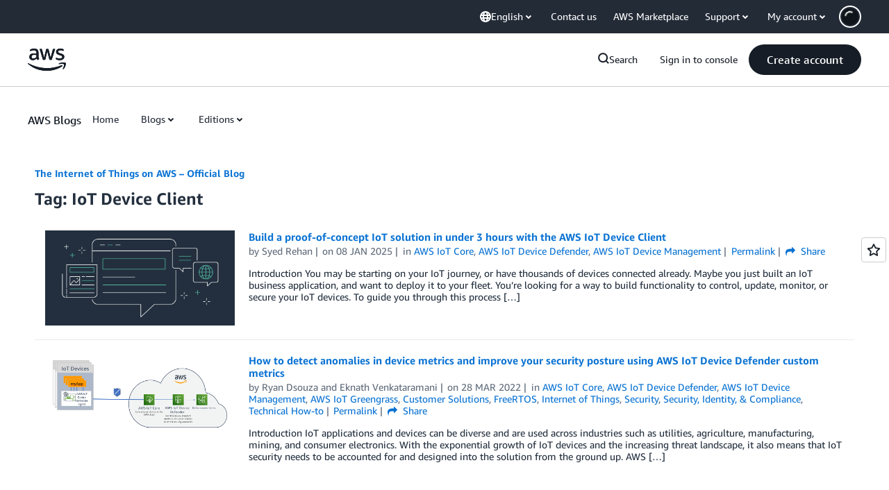

--- FILE ---
content_type: text/html;charset=UTF-8
request_url: https://amazonwebservicesinc.tt.omtrdc.net/m2/amazonwebservicesinc/ubox/raw?mboxPC=1769064559435-893934&mboxSession=1769064559434-361561&uniq=1769064559951-323989
body_size: -91
content:
{"url":"/en_US/optimization_testing/ccba-footer/master","campaignId":"610677","environmentId":"350","userPCId":"1769064559435-893934.44_0"}